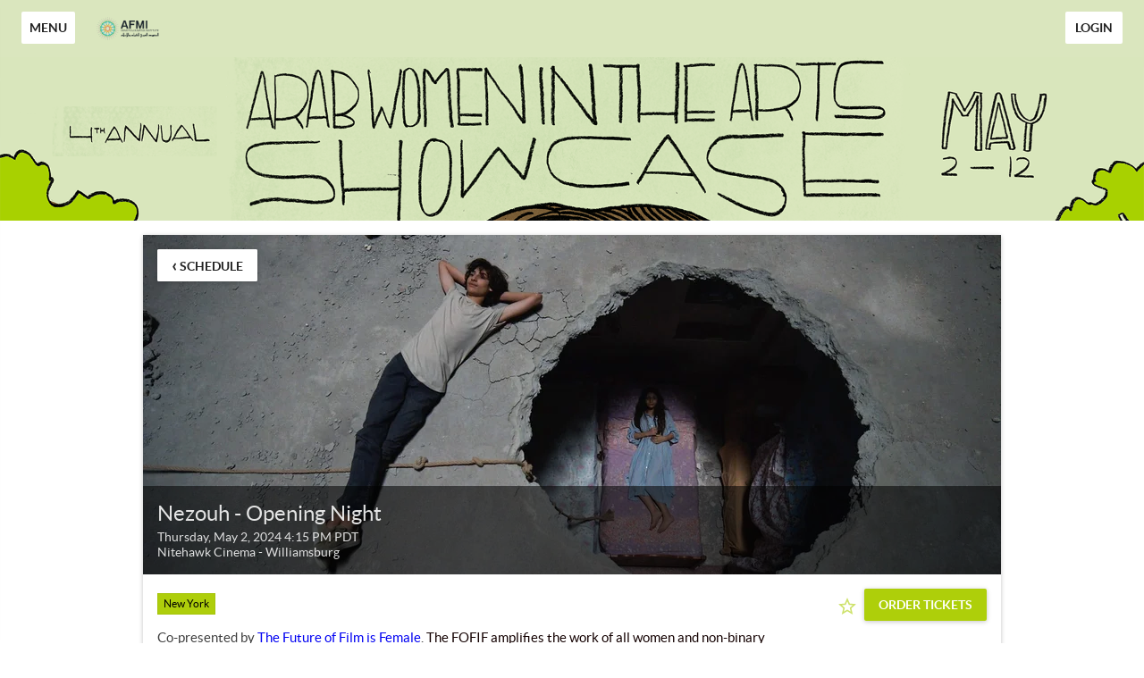

--- FILE ---
content_type: application/javascript; charset=utf-8
request_url: https://arabwomen2024.eventive.org/arabwomen2024.594a718e843c474cda64.js
body_size: 10710
content:
TENANT = {"endpoint":"https://api.eventive.org/","display_name":"Arab Women in the Arts 2024","display_short_name":"Arab Women in the Arts 2024","display_name_article":"an","display_timezone":"America/Los_Angeles","banner_image":"https://static-a.eventive.org/40f306d675a91757f652f058c6065838.png","logo_image":"https://static-a.eventive.org/1178267f63eba044fc5c1fde75853f9b.png","display_pass":"pass","display_passes":"passes","passes_url_pathname":"passes","display_schedule":"schedule","display_film_guide":"film guide","palette":{"primary1Color":"#dae6be","accent1Color":"#aecf0a"},"invert_colors":false,"invert_colors_alt":false,"urls_use_slugs":false,"additional_routes":[{"path":"about","display_name":"About AFMI","content":{"__html":"<p><span style=\"color: rgb(0, 0, 0); background-color: transparent;\">The&nbsp;</span><strong style=\"color: rgb(0, 0, 0); background-color: transparent;\">Arab Film and Media Institute</strong><span style=\"color: rgb(0, 0, 0); background-color: transparent;\">&nbsp;(AFMI) is the first organization of its kind outside the Arab world, a unique ecosystem to find, nurture and develop Arab film and media projects.&nbsp;It was rebranded from the&nbsp;</span><strong style=\"color: rgb(0, 0, 0); background-color: transparent;\">Arab Film Festival</strong><span style=\"color: rgb(0, 0, 0); background-color: transparent;\">&nbsp;in 2017 to fulfill its broader mandate to empower local Arab talent to tell their communities’ stories in their own voices.&nbsp;Through film, education, mentorship, and new media, AFMI’s mission is to enhance public understanding of Arab culture and provide insight into the beauty, complexity and diversity intrinsic to the Arab world.</span></p><p><br></p><p><br></p><iframe class=\"ql-video\" frameborder=\"0\" allowfullscreen=\"true\" src=\"https://www.youtube.com/embed/M-4q-nm5aOs\" width=\"560\"></iframe><p><br></p><p><br></p><p><span style=\"color: rgb(0, 0, 0); background-color: transparent;\">﻿</span></p><p><br></p><p><strong>Programs</strong></p><p><br></p><p>AFMI is built upon four programming pillars: Exhibitions, Education, Creators and Industry. Exhibitions includes the flagship Arab Film Festival, year-round community and public screenings and special showcases, which have included theme-specific programs.</p><p><br></p><p>Since the Arab Film Festival began in 1996, it has remained the longest running independent festival of its kind outside the Arab world. The festival remains the cornerstone of AFMI’s programming--bridging generations of Arab and Arab-American filmmakers to one another and the world. It has gained an international reputation for excellence provides access to media that reflects the lives of underrepresented and provocative themes and groups on a cultural and societal level. The festival is a hub for artistic integrity, cultural awareness, and anti-racist education, and is key to AFMI’s ability to remain relevant in today’s political environment.</p><p><br></p><p>Education includes programming in local middle- and high-schools, and a summer filming workshop for Arab teens called Takalam: Arab Youth Speak Up! School screenings are held in classrooms (online since the pandemic) and are accompanied by a curriculum adjusted to the needs of the individual teacher.</p><p><br></p><p>Creators includes filmmakers’ services, mentorship and workshops, and a fiscal-sponsorship program to be launched in the first quarter of 2021. This pillar is still being development and expect to be fulfilled by the end of 2022 as we are able to expand staff capacity.</p><p><br></p><p>Industry is AFMI’s networking and professional-facing events, including InFocus: Arab Cinema in partnership with the Academy of Motion Pictures and NewFilmmakersLA. InFocus presents emerging Arab-American filmmakers to the Academy, with week long workshops and meet-and-greets with industry professionals. Under this pillar, AFMI plans to launch the Arab Film Collective by the close of 2021, which will be an inclusive platform for Arab-American media-makers to connect and collaborate.</p>"}},{"path":"faq","display_name":"FAQ","content":{"__html":"<p>Most common asked questions regarding our platform and events. If you need further assistance please e-mail us at&nbsp;<a href=\"mailto:help@arabfilm.us\" rel=\"noopener noreferrer\" target=\"_blank\" style=\"color: rgb(0, 0, 242);\">help@arabfilm.us</a></p><p><br></p><p><strong class=\"ql-size-large\"><u>GENERAL FAQ</u></strong></p><p><br></p><p><strong>How do I buy Passes and Tickets?</strong></p><p>Individual tickets for in-person events are available on the Schedule page. Individual tickets for online events are available through our Virtual Screening page. Inclusive passes are also available for purchase.</p><p><br></p><p><strong>What happens once I purchase my pass or individual ticket?</strong></p><p>To purchase and or use tickets and/or passes, you will be required to create an account in Eventive. You will need to log in to this account to access your tickets and passes, so hold on to this information! Your log-in is your email, and your password can be reset on the site if need be by clicking “Forgot Password?”.&nbsp;</p><p><br></p><p><strong>Will there be closed captions or subtitles available?</strong></p><p>Every non-English film will be subtitled in English. Full closed captions for the dead &amp; hard-of-hearing may not be available, due to limited materials offered by the films' distributors. We apologies for any inconvenience.</p><p><br></p><p><strong>Is my payment information secure?</strong></p><p>Yes. All customer payment info is submitted securely to our payment processor, Stripe, using the most stringent, PCI Level 1 compliant security protocols. Eventive stores customer credit card details securely, and the festival staff does not have access to your credit card information. You may request that your payment information be unlinked from your account by choosing Account Management from the menu bar at the top left of the page, and then “Remove” under your payment information. On your bank statement, the charge will be listed as coming from AFMI.</p><p><br></p><p><strong class=\"ql-size-large\"><u>VIRTUAL EVENTS FAQ</u></strong></p><p><br></p><p><strong>Can I watch films from outside the US?&nbsp;</strong></p><p>Please refer to each film page for any geo-restrictions. AFMI makes every effort to provide content without any limitations though some films will be geo-restricted to viewing only in the United States.</p><p><br></p><p><strong>When can I watch &amp; how long do I have to watch?</strong></p><p>Individual screenings will have designated availability, please refer to each individual film page.</p><p><br></p><p>For series and showcases, films will be available for the duration of the run.</p><p><br></p><p>Once you begin, you'll have 72 hours to finish watching.</p><p><br></p><p><br></p><p><strong>Can I rewind or start a program over?</strong></p><p>Yes, you have complete access to the entire program during your watch window.</p><p><br></p><p><br></p><p><strong>Does my web browser affect streaming?</strong></p><p>Please reference the supported operating systems and browsers below. If you are trying to access a film program and receive an error message, clear your browser history, then close and restart your browser.</p><p><br></p><p><br></p><p><strong>How can I watch?</strong></p><p>Content can be watched on PCs running Windows (7, 8, and 10) and Intel-based Macs running macOS 10.12+ (Sierra). You can also watch films on Android tablets and phones using Chrome on Android 6.0 or later, and on iPhones and iPads using Safari on iOS 11.2 or later.</p><p><br></p><p>If you have an Apple TV or Roku device, you can use Eventive TV apps for these platforms. If you have a Chromecast, you can cast to it from Chrome on your computer or Android phone or tablet. At this time, streaming the festival using Amazon products (FireStick, FireCube, Kindle, etc.) is not available. Please note: live events are unavailable to watch via the TV apps, and you must unlock films in your web browser before they will be available in the TV apps. Roku’s app does not allow for captions. For helpful tips about using Apple TV and Roku, click here.&nbsp;</p><p><br></p><p>Additionally, you can connect your computer to your TV or another external monitor via HDMI cable. Please see the general troubleshooting selection below for more detailed tech questions.</p><p><br></p><p><br></p><p><strong class=\"ql-size-large\"><u>IN-PERSON EVENTS FAQ</u></strong></p><p><br></p><p><strong>When should I arrive?</strong></p><p>The theater will open approximately 30 minutes before the listed screening time. For all other types of events, the listed time is when doors open. We recommend arriving early, especially for seated or limited entry events.</p><p><br></p><p><strong>Do I need to print my ticket?</strong></p><p>No, but please have a digital copy of your ticket or confirmation email ready at the theater or door.</p><p><br></p><p><strong>Can I purchase a ticket at the theater or event?</strong></p><p>Yes, tickets can be purchased at the event.</p><p><br></p><p>We recommend purchasing a ticket ahead of time online to guarantee your spot, should the screening sell out.</p><p><br></p><p><strong>How do I get a refund for a ticket?</strong></p><p>Please email help@arabfilm.us for any refunds.</p><p><br></p><p><strong>Do I need to buy a pass?</strong></p><p>A pass is not required for this event. You may purchase tickets to individual events.</p><p><br></p><p><strong>Will a pass guarantee entry?</strong></p><p>Unfortunately, no. We recommend that all pass holders reserve tickets ahead of time for events with limited seating to ensure entry.</p><p><br></p><p><strong>Can I watch the films or attend online?</strong></p><p>Yes but please note that not all films or events will be available online and access may be limited by region.</p><p><br></p><p><strong>I want to attend but I can't afford the cost.</strong></p><p>We do our best to offer a lower ticket price for all events to accommodate students, low income individuals and senior citizens. If the cost of that ticket is still too high, please send us an email or let us know at the event and we will do our best to accommodate you. Space allowing, no individuals will be turned away for lack of funds.</p><p><br></p><p>Unfortunately tickets for the screening at Nitehawk cannot be offered at a reduced rate.</p><p><br></p><p>Access to the Banat El Hara exhibition is <u>free</u> with a suggested donation of $5.</p>"}},{"path":"Sponsors & Partners","content":{"__html":"<p class=\"ql-align-center\"><span style=\"color: rgb(33, 33, 33);\">We are so grateful to all of our sponsors, supporters and community partners that make our work possible, and allow us to be ambitious in fulfilling our vision of&nbsp;</span><strong style=\"color: rgb(33, 33, 33);\">transforming the world through Arab films</strong><span style=\"color: rgb(33, 33, 33);\">.</span></p><p class=\"ql-align-center\"><br></p><p class=\"ql-align-center\"><img src=\"https://storage.googleapis.com/eventive-static/d90ec66414f9f652fc34cf63754b0bad.png\"></p>"},"hide_title":false,"display_name":"Sponsors & Partners"},{"path":"press","display_name":"Press & Publicity","content":{"__html":"<p class=\"ql-align-center\"><span class=\"ql-size-large\">For all press inquiries, please email </span><a href=\"mailto:press@arabfilm.us\" rel=\"noopener noreferrer\" target=\"_blank\" class=\"ql-size-large\"><strong>press@arabfilm.us</strong></a></p><p class=\"ql-align-center\"><br></p><p class=\"ql-align-center\"><span class=\"ql-size-large\">A press kit with promotional materials can be found </span><a href=\"https://drive.google.com/drive/folders/1oJ2talzFe0QdHYU8BupgYdkoi4cjtdax?usp=drive_link\" rel=\"noopener noreferrer\" target=\"_blank\" class=\"ql-size-large\">here</a><span class=\"ql-size-large\">.</span></p><p class=\"ql-align-center\"><br></p><p class=\"ql-align-center\"><img src=\"https://storage.googleapis.com/eventive-static/5ba9d4462e3245ce0de7e66a97c73b1e.png\"></p><p><br></p>"}}],"include_welcome_page":true,"use_film_guide_as_main_page":false,"welcome_custom_header":false,"welcome_header":"","welcome_show_splash_banner":true,"passes_show_splash_banner":true,"always_show_splash_banner":true,"welcome_splash_banner_image":"","welcome_hide_title":false,"welcome_show_buttons":true,"welcome_show_schedule_button":true,"welcome_schedule_button_title":"In-person Schedule","welcome_show_film_guide_button":false,"welcome_other_buttons":[{"label":"Online Schedule","link":"https://watch.eventive.org/arabwomen2024","primary":true},{"label":"Film Guide","link":"films","primary":true},{"label":"Buy Passes","primary":true,"link":"passes/buy"},{"label":"Donate","link":"Donate","primary":true},{"label":"Virtual Gallery","link":"https://publish.exhibbit.com/gallery/891066872702358736/marble-gallery-118236/?v=20240507012401","primary":true}],"welcome_show_plaintext_message":false,"welcome_message":"","welcome_message_schedule_live":"","welcome_message_teaser":"","welcome_intro_content":{"__html":"<p class=\"ql-align-center\"><strong style=\"color: rgb(0, 0, 0); background-color: transparent;\">Arab Women in the Arts</strong><span style=\"color: rgb(0, 0, 0); background-color: transparent;\"> is an annual showcase to honor generations of Arab women who have excelled in and revolutionized all forms of artistic expression. </span><strong style=\"color: rgb(0, 0, 0); background-color: transparent;\">This year’s event will highlight identity and our connections to our home or homeland through themes such as </strong><strong style=\"color: rgb(33, 41, 52);\">food, sustenance, soil and the concept of self reliance.</strong><span style=\"color: rgb(33, 41, 52);\"> </span></p><p class=\"ql-align-center\"><br></p><p class=\"ql-align-center\"><span style=\"color: rgb(0, 0, 0);\">It will showcase the innovative and creative work of both established and up-and-coming artists in film, poetry and the visual arts from across the Arab world, the larger SWANA region and the diaspora.</span></p><p class=\"ql-align-center\"><br></p><p class=\"ql-align-center\"><span style=\"color: rgb(33, 41, 52);\">The program will run from </span><strong style=\"color: rgb(33, 41, 52);\">May 2-5 in New York </strong><span style=\"color: rgb(33, 41, 52);\">and</span><strong style=\"color: rgb(33, 41, 52);\"> May 9-12 in the San Francisco Bay Area, </strong><span style=\"color: rgb(33, 41, 52);\">with</span><strong style=\"color: rgb(33, 41, 52);\"> online programming from May 3-12, </strong><span style=\"color: rgb(0, 0, 0);\">with a highlight on the incredible Syrian filmmaker </span><a href=\"https://arabfilminstitute.org/the-life-and-career-of-soudade-kaadan/\" rel=\"noopener noreferrer\" target=\"_blank\" style=\"color: rgb(0, 0, 0);\"><strong><u>Soudade Kaadan</u></strong></a><span style=\"color: rgb(0, 0, 0);\">.</span></p><p class=\"ql-align-center\"><br></p><p class=\"ql-align-center\"><img src=\"https://storage.googleapis.com/eventive-static/b8e63910a0d536ce339b69f089826802.jpg\" width=\"246\" style=\"display: block; margin: auto;\"></p><p class=\"ql-align-center\"><br></p><p class=\"ql-align-center\"><strong style=\"color: rgb(29, 28, 29);\">All proceeds from the 2024 edition of Arab Women in the Arts will be donated to Palestine Legal</strong><span style=\"color: rgb(29, 28, 29);\">, an independent organization dedicated to protecting the civil and constitutional rights of people in the US who speak out for Palestinian freedom.&nbsp;We are proud to humbly contribute to the crucial work of&nbsp;</span><a href=\"https://palestinelegal.org/?mc_cid=a6228980b6&amp;mc_eid=UNIQID\" rel=\"noopener noreferrer\" target=\"_blank\" style=\"color: rgba(var(--sk_highlight,18,100,163),1);\">Palestine Legal</a><span style=\"color: rgb(29, 28, 29);\">, today more than ever. Palestine Legal is the only legal organization in the United States exclusively dedicated to supporting the movement for Palestinian rights.</span></p>"},"welcome_show_ways_to_see":true,"welcome_ways_to_see_header":"!count! Ways to See the Festival","welcome_ways_to_see":[{"title":"Showcase Pass","description":{"__html":"<p class=\"ql-align-center\">Admission to all events in New York or San Francisco and online!</p><p><br></p><p class=\"ql-align-center\"><em>In-person &amp; Virtual</em></p>"},"action_text":"Learn more & buy","action_link":"passes/buy","action_primary":true},{"title":"Virtual Pass","description":{"__html":"<p class=\"ql-align-center\"><span style=\"color: rgb(33, 33, 33);\">For virtual screenings &amp; events only. The majority of the films will be available throughout the United States.</span></p>"},"action_text":"Learn More & Buy","action_link":"passes/buy","action_primary":true},{"title":"Single In-person Tickets","description":{"__html":"<p class=\"ql-align-center\"><span style=\"color: rgb(33, 33, 33);\">Tickets to in-person screenings and events in New York City and San Francisco.</span></p>"},"action_text":"Browse the Schedule","action_link":"schedule","action_primary":true},{"title":"Single Online Tickets","description":{"__html":"<p class=\"ql-align-center\"><span style=\"color: rgb(33, 33, 33);\">Tickets to individual screenings and events, available on-demand online.</span></p>"},"action_text":"Virtual Catalogue","action_link":"virtual","action_primary":true}],"welcome_way_to_see_show_second_row":false,"welcome_ways_to_see_second_row":[{"title":"Additional Item 1","description":{"__html":"<div>Go ahead, edit me!</div>"},"action_text":"Learn more & buy","action_link":"passes/buy","action_primary":true},{"title":"Additional Item 2","description":{"__html":"<div>Go ahead, edit me too!</div>"},"action_text":"Browse the schedule","action_link":"schedule","action_primary":false}],"welcome_ways_to_see_footer":{"__html":""},"welcome_ways_to_see_fixed_buttons":true,"welcome_custom":{"__html":"<p class=\"ql-align-center\"><span style=\"color: rgb(33, 33, 33);\">The&nbsp;</span><strong style=\"color: rgb(33, 33, 33);\">Arab Film and Media Institute</strong><span style=\"color: rgb(33, 33, 33);\">&nbsp;(AFMI) is the first organization of its kind outside the Arab world, a unique ecosystem to find, nurture and develop Arab film and media projects.&nbsp;It was rebranded from the&nbsp;</span><strong style=\"color: rgb(33, 33, 33);\">Arab Film Festival</strong><span style=\"color: rgb(33, 33, 33);\">&nbsp;in 2017 to fulfill its broader mandate to empower local Arab talent to tell their communities’ stories in their own voices.&nbsp;Through film, education, mentorship, and new media, AFMI’s mission is to enhance public understanding of Arab culture and provide insight into the beauty, complexity and diversity intrinsic to the Arab world.</span></p><p class=\"ql-align-center\"><br></p><p class=\"ql-align-center\"><span style=\"color: rgb(33, 33, 33);\">Thank you to our event partners:</span></p><p class=\"ql-align-center\"><img src=\"https://storage.googleapis.com/eventive-static/e05a6913fb8255672d8550b16b8e843f.png\"></p><p class=\"ql-align-center\"><br></p>"},"welcome_intro_content_app":{"__html":""},"welcome_custom_app":{"__html":""},"schedule_default_view_mode":"extended","schedule_default_mobile_view_mode":"compact","schedule_unreleased_custom":{"__html":"<p class=\"ql-align-center\">The schedule has not yet been released. Check back soon!</p>"},"schedule_custom":{"__html":"<p class=\"ql-align-center\">Join us for events in New York (in green) and San Francisco (in brown). Select \"virtual showcase\" above to view our online events.</p>"},"schedule_dominant_tag":"tag","schedule_invert_colors":false,"schedule_group_events_by":"day","film_guide_unreleased_custom":{"__html":"<p class=\"ql-align-center\">The film guide has not yet been released. Check back soon!</p>"},"film_guide_custom":{"__html":""},"film_guide_always_show_titles":false,"film_guide_hide_poster":true,"film_alternate_display_mode":true,"film_guide_stills_mode":true,"film_guide_enable_display_sections":false,"film_guide_selected_display_sections":[],"order_tickets_button":"Order tickets","order_tickets_free_button":"","order_more_tickets_button":"Order more","order_button_show_rsvp_label":false,"order_button_rsvp_label":"RSVP required","event_sold_out_button_label":"Sold out","event_sold_out_message":{"__html":"Sorry, this event is sold out."},"ticket_sales_pass_advert":"","standalone_ticket_sales_disabled_error":{"__html":"<p class=\"ql-align-center\">Sorry, standalone tickets are not available for this event.</p>"},"standalone_ticket_sales_disabled_error_show_passes_button":true,"standalone_ticket_sales_disabled_error_passes_button_text":"","standalone_ticket_sales_locked_error":{"__html":"<p class=\"ql-align-center\">Sorry, standalone ticket sales are currently disabled. If you know the password, you can unlock them.</p>"},"add_event_banner_padding":true,"show_event_full_page_background":false,"event_footer":{"__html":""},"standalone_tickets_checkout_message":{"__html":""},"order_tickets_success":{"__html":"<p>Check your email—a printable copy of these tickets is waiting for you. You can access your tickets at any time in the web interface simply by clicking \"My Tickets\" in the upper righthand corner. Just visit this site on your phone at the venue and present your tickets electronically!</p>"},"physical_ticket_transfer_dialog_message":{"__html":"<p><strong>Only some tickets can be transferred automatically.</strong> Passholder tickets are generally not transferable. If you do not see a ticket listed, contact the event organizer for more information.</p>"},"physical_ticket_cancellation_dialog_message":{"__html":"<p><strong>Only some free tickets ordered using some types of passes can be canceled automatically.</strong> To request a refund or to cancel any other tickets, you must contact the event organizer directly.</p>"},"no_applicable_ticket_buckets_error":{"__html":"<p class=\"ql-align-center\">Sorry, no standalone ticket types are available for this event.</p>"},"tickets_show_order_more_button":true,"hide_ticket_term_in_order_button":false,"my_tickets_description":"These are all your purchased tickets. Open this page on your phone, and at the door tap the \"Show Barcode\" button and show your screen to the attendant. Prefer paper? Print the PDF attached to the order confirmation email, or click one of the gears below and select \"Download tickets PDF\". If purchasing multiple tickets, be sure to print or show each unique ticket barcode.","passes_enabled":true,"pass_icons":{},"pass_sales_sections":[{"title":"Passes","passes":["ny_showcase_pass","sf_showcase_pass","virtual_pass"],"introduction":{"__html":""},"introduction_highlight":false,"notice":{"__html":""},"notice_highlight":false}],"pass_sales_fixed_buttons":true,"pass_sales_details":{"virtual_pass":{"description":{"__html":"<p class=\"ql-align-center\">For virtual screenings only, all films will be available throughout North America.</p><p class=\"ql-align-center\"><br></p><p class=\"ql-align-center\"><em>Virtual Only</em></p>"}},"sf_showcase_pass":{"description":{"__html":"<p class=\"ql-align-center\">Admission to all the events in San Francisco and online!</p><p class=\"ql-align-center\"><br></p><p class=\"ql-align-center\"><em>In-person &amp; Virtual</em></p>"}},"ny_showcase_pass":{"description":{"__html":"<p class=\"ql-align-center\">Admission to all the events in New York and online!</p><p class=\"ql-align-center\"><br></p><p class=\"ql-align-center\"><em>In-person &amp; Virtual</em></p><p class=\"ql-align-center\"><br></p><p class=\"ql-align-center\"><em>**Limited Availability**</em></p>"}}},"pass_sales_details--default":{"title":"","description":{"__html":""},"quantity":1,"buy_label":"Buy ({{price}})"},"pass_sales_details--no_passes":{"name":"None available","description":{"__html":"<p>This event doesn't have any passes publicly for sale.</p><p style=\"margin-top: 1em;\">If you're the creator of this event bucket, use the admin interface to create a new pass bucket. Then use the Passes tab in the Eventive Configurator to display it on the website. You can also use the Configurator to hide this page and the \"Buy Passes\" button altogether.</p>"},"buy_label":""},"my_passes_no_passes":"You don't have any {{passes}}.","my_passes_description":"These are all the passes tied to your account. Now, use our online schedule to reserve tickets. You can access your tickets via {{my_tickets_link|\"My Tickets\"}} or via the PDFs attached to each ticket order confirmation email. {{buy_pass_link|Looking to buy more passes?}}","my_passes_footer":{"__html":""},"order_passes_success":{"__html":"Your order has been completed successfully. Now, reserve your tickets: from the schedule, click \"Order Tickets\" and then select the pass you'd like to use to complete the order. Enjoy your event!"},"pass_not_applicable_error_message":"This pass does not apply to this event.","pass_no_web_orders_error_message":"This pass does not require web reservations.","pass_show_buy_additional_tickets_option":true,"donate_inline_order_prompt":true,"donate_inline_order_prompt_for_passholder_orders":false,"donate_inline_order_title":"Donation to {{name}}","donate_inline_order_message":"Please support our organization with an optional donation.","donate_inline_levels":[{"amount":1000},{"amount":2500},{"amount":5000}],"donate_page_title":"Donate to AFMI","donate_page_content":{"__html":"<p class=\"ql-align-center\"><strong style=\"color: rgb(29, 28, 29);\">All proceeds from the 2024 edition of Arab Women in the Arts will be donated to Palestine Legal</strong><span style=\"color: rgb(29, 28, 29);\">, an independent organization dedicated to protecting the civil and constitutional rights of people in the US who speak out for Palestinian freedom.&nbsp;We are proud to humbly contribute to the crucial work of&nbsp;</span><a href=\"https://palestinelegal.org/?mc_cid=a6228980b6&amp;mc_eid=UNIQID\" rel=\"noopener noreferrer\" target=\"_blank\" style=\"color: rgba(var(--sk_highlight,18,100,163),1);\">Palestine Legal</a><span style=\"color: rgb(29, 28, 29);\">, today more than ever. Palestine Legal is the only legal organization in the United States exclusively dedicated to supporting the movement for Palestinian rights.</span></p><p><br></p><p class=\"ql-align-center\"><br></p>"},"donate_page_levels":[{"amount":2000},{"amount":5000},{"amount":10000},{"amount":25000}],"donate_show_other":true,"donation_success":{"__html":"Your donation has been received. Thank you for your support."},"order_confirmation_donation_message":"","donate_require_mailing_address":false,"donate_one_time_interstitial":false,"donate_one_time_interstitial_header":"One more thing...","donate_one_time_interstitial_message":{"__html":"<p>Please consider adding an optional donation to support our organization (we won't ask again).</p>"},"social_media":{"facebook":"https://www.facebook.com/arabfilmmedia/","twitter":"https://twitter.com/arabfilmmedia","instagram":"https://www.instagram.com/arabfilmmedia/","youtube":"https://www.youtube.com/channel/UCQtC7M_PhnaX8URqatFZmvQ"},"tickets_pdf_message":{"__html":""},"favicon_name":"Arab Women in the Arts 2024","favicon":"","menu_show_schedule":true,"menu_show_film_guide":true,"menu_show_my_tickets":true,"left_nav_menu_items":[],"global_pass_discount_enabled":false,"global_pass_discount_origin_event_bucket":"","global_pass_discount_origin_pass_buckets":[],"global_pass_discount_coupon":"","global_pass_discount_cta":"Members, {{apply_discount_link|click here}} to receive 20% off your festival pass. Not a member? {{link|https://google.com|Join today!}}","global_pass_discount_applied_message":"Good news! The member discount will automatically be applied to your order.","credits_header":"Top-Up Your Credits","credits_information":{"__html":"<p>Buy credits to use for any screening. Multiple credits may be used for the same film.</p>"},"credits_not_allowed":{"__html":"<p>Only members are allowed to purchase credits.</p>"},"credits_not_allowed_pass_button_text":"Become a member","additional_scripts":{"__html":""},"order_completion_scripts":{"__html":""},"head_scripts":{"__html":""},"box_office_only_message":{"__html":"<p><strong>All online sales are closed.</strong> Tickets are available at the festival box office.</p>"},"google_enable_customer_reviews":false,"google_merchant_id":{},"tag_colors":["#FFFD67","#CEF2EC","#FF8FDC","#8D95FF","#608EA4","#FFFC36","#7FFF36","#3697FF"],"custom_tag_colors":{},"sms_tickets_enabled":true,"hide_currency_country_prefix":false,"charity_donation_email_receipt":false,"charity_description_text":"Arab Women in the Arts 2024","charity_location":"","charity_signature":"","charity_is_canadian":false,"charity_receipt_threshold":0,"ballot_header":{"__html":""},"font_proxima_nova":false,"custom_statement_descriptor":"","marquee_enabled":false,"custom_reply_to_email":"","custom_reply_to_name":"Arab Women in the Arts 2024","custom_main_site_url":"","virtual_festival_back_label":"Back to Showcase Site","virtual_festival_back_url":"","virtual_festival_catalog_label":"Catalog","virtual_festival_catalog_lead":"Welcome to the {{name}} Virtual Showcase!","virtual_festival_catalog_body":"Explore our lineup of films, poetry, talkbacks and workshops, all available online.","virtual_festival_show_livestreams_page":true,"virtual_festival_livestreams_label":"Live Streams","virtual_festival_livestreams_body":"Here's what's coming up soon. Can't make it? No sweat. Many live streams will be available for on-demand viewing as well.","virtual_festival_show_catalog_page":true,"virtual_festival_show_search_page":true,"virtual_festival_header_logo":"https://static-a.eventive.org/a0bc3892c8957a8ce0605f370a53509d.png","virtual_festival_header_full_width":true,"virtual_festival_content_creator_invite_message":"","virtual_festival_show_donate_prompt":true,"virtual_festival_donate_message":"Support {{name}} with an optional donation.","virtual_festival_color_palette":"black","virtual_festival_hide_eventive_logo":false,"virtual_festival_eventive_logo_replacement":"","virtual_festival_hide_tab_on_main_site":false,"virtual_festival_custom_preorder":false,"virtual_festival_preorder_text":"Pre-order now","virtual_festival_preorder_sold_out_text":"Pre-orders sold out","virtual_festival_custom_balloting":false,"virtual_festival_custom_balloting_intro":"This virtual screening is eligible for audience awards!","virtual_festival_custom_balloting_film_not_eligible":"You're eligible to vote, but this particular film isn't balloted. Try selecting another film in the program.","virtual_festival_custom_balloting_unlocked_instruction":"Watch it and then cast your vote here.","virtual_festival_custom_balloting_instruction":"Unlock it to cast your vote.","virtual_festival_custom_balloting_vote_instruction":"Cast your vote on this film for our audience awards.","virtual_festival_custom_balloting_closed":"The voting period has closed. Stay tuned for the results!","virtual_festival_custom_balloting_pick_your_favorite_vote_instruction":"This screening is balloted. Cast your vote for your favorite film in the program.","virtual_festival_custom_order_confirmation":false,"virtual_festival_order_confirmation_preorder_message":"","virtual_festival_order_confirmation_unlock_message":"","virtual_festival_tab_label":"Virtual Showcase","virtual_festival_show_mailing_list_opt_in":false,"virtual_festival_mailing_list_opt_in_message":"Yes, please add me to your mailing list.","virtual_festival_catalog_footer_image":"","virtual_festival_screening_footer_image":"","virtual_festival_google_analytics_id":"","virtual_festival_facebook_pixel_id":"","virtual_festival_custom_css":"","virtual_festival_full_white_label":false,"virtual_festival_disable_facebook_login":false,"virtual_festival_standalone_ticket_sales_disabled_error":{"__html":"<p>Sorry, this screening is not currently available for standalone unlocks.</p>"},"virtual_festival_donate_inline_levels":[{"amount":200},{"amount":500},{"amount":1000}],"pass_import_use_migration_verbiage":false,"email_footer_image":"","custom_watch_domain":"","virtual_festival_display_name":"Arab Women in the Arts 2024","virtual_festival_show_in_directory":true,"virtual_festival_image":"https://static-a.eventive.org/3948b5a737aeb4115ea582add5bd45bb.png","virtual_festival_discovery_type":"special_event","virtual_festival_discovery_short_description":"Arab Women in the Arts is an annual showcase to honor generations of Arab women who have excelled in and revolutionized all forms of artistic expression. It will showcase the innovative and creative work of both established and up-and-coming artists in film, poetry and the visual arts.","virtual_festival_discovery_tags":["Arab ","Women","International ","New Filmmakers","Arthouse"],"virtual_festival_discovery_geographic_regions":false,"virtual_festival_discovery_dates":{"start":"05-03-2024","end":"05-12-2024"},"gift_cards_enabled":false,"gift_cards_frontend_enabled":false,"gift_cards_page_title":"Gift Cards","gift_cards_page_content":{"__html":"<p class=\"ql-align-center\"><span class=\"ql-size-large\">Make gift card purchases or check the balance of an existing gift card.</span></p>"},"gift_cards_purchase_levels":[{"amount":2000},{"amount":5000},{"amount":10000},{"amount":25000}],"gift_cards_show_other":true,"gift_cards_success":{"__html":"<p class=\"ql-align-center\"><span class=\"ql-size-large\">Thank you for purchasing a gift card.</span></p>"},"event_bucket":"65fcaf56288dd9005e7e464f","owner":"5ba54c4dbd43db001c5f50bf","currency":"usd","locale":"en-US","api_key":"f1fea29735535313bbcac7cd0b8dd9e8","fee":{"zero_decimal":["krw","clp","jpy"],"feature_ingest_fee":{"distributor":{"usd":10000},"standard":{"usd":2500},"single_film":{"usd":29900}},"short_ingest_fee":{"distributor":{"usd":5000},"standard":{"usd":500},"single_film":{"usd":500}},"unlock_fee":{"distributor":{"usd":50,"cad":69},"standard":{"usd":99,"cad":129,"gbp":75,"sek":950,"clp":750,"nok":1000,"aud":129,"zar":1700,"eur":90,"php":4500,"aed":365,"qar":360,"dkk":675,"idr":1470000,"inr":7000,"ils":325,"hkd":770,"ars":10000,"chf":90,"thb":3400,"jpy":150},"combo_distributor":{"usd":99},"combo_standard":{"usd":149,"cad":199,"gbp":115,"sek":1400,"clp":1125,"nok":1500,"aud":199,"zar":2600,"eur":135,"php":6900,"aed":545,"qar":540,"dkk":1000,"idr":2205000,"inr":10500,"ils":485,"hkd":1155,"ars":15000,"chf":135,"thb":5100,"jpy":225}},"livestreams":{"premium_hourly_usd":1000,"basic_export_usd":2000,"basic_captions_hourly_usd":180},"stripe_percent":{"usd":0.029,"cad":0.029,"gbp":0.014,"mxn":0.036,"isk":0,"ils":0.029,"eur":0.014,"krw":0.029,"nzd":0.029,"bam":0,"aud":0.0175,"sek":0.014,"clp":0,"nok":0.024,"zar":0,"php":0,"aed":0,"qar":0,"dkk":0.014,"idr":0,"inr":0,"hkd":0.034,"ars":0,"chf":0.029,"thb":0.029,"jpy":0.036},"stripe_flat_rate":{"usd":30,"cad":30,"gbp":20,"mxn":300,"isk":0,"ils":100,"eur":25,"krw":350,"nzd":30,"bam":0,"aud":30,"sek":180,"clp":0,"nok":200,"zar":0,"php":0,"aed":0,"qar":0,"dkk":180,"idr":0,"inr":0,"hkd":235,"ars":0,"chf":30,"thb":1000,"jpy":50},"platform_percent":{"usd":0.021,"cad":0.021,"gbp":0.021,"mxn":0.02,"isk":0.05,"ils":0.021,"eur":0.021,"krw":0.021,"nzd":0.021,"bam":0.05,"aud":0.021,"sek":0.021,"clp":0.05,"nok":0.021,"zar":0.05,"php":0.05,"aed":0.05,"qar":0.05,"dkk":0.021,"idr":0.05,"inr":0.05,"hkd":0.021,"ars":0.05,"chf":0.021,"thb":0.021,"jpy":0.021},"platform_flat_rate":{"usd":69,"cad":69,"gbp":55,"mxn":300,"isk":10000,"ils":225,"eur":74,"krw":750,"nzd":69,"bam":139,"aud":69,"sek":770,"clp":750,"nok":800,"zar":1700,"php":4500,"aed":365,"qar":360,"dkk":495,"idr":1470000,"inr":7000,"hkd":535,"ars":10000,"chf":60,"thb":2400,"jpy":100},"square_percent":0.0275,"service_fee_threshold":{"default":300}},"global_config":{"cannes_mode":false,"external_pos_enabled":false,"facebook_login_disabled":false,"gdpr_opt_in":false,"vod_broadcast_enabled":false,"ledger_tags_enabled":false},"tenant":"arabwomen2024"};
if (typeof module !== 'undefined' && module.exports) { module.exports = TENANT; }
if (typeof window !== 'undefined') { window.TENANT = TENANT; }
